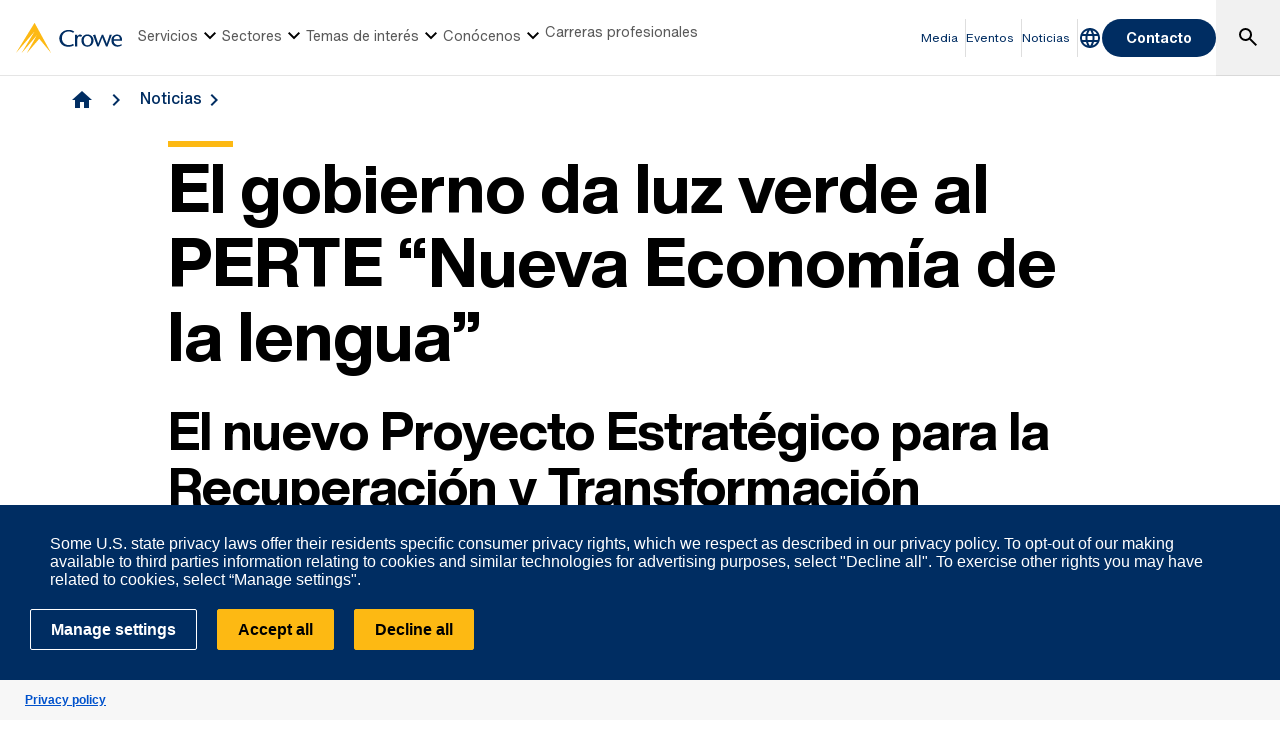

--- FILE ---
content_type: text/html; charset=utf-8
request_url: https://www.crowe.com/es/news/perte-nueva-economia-de-la-lengua
body_size: 13608
content:



<!DOCTYPE html>
<html lang="es-ES" data-dir="ltr" class="wf-active wf-loading" data-context-site="crowehorwathes_es-es" data-context-id="{7573727C-7C85-4B42-872C-49A1CC028330}">
<head>

        <title>El gobierno da luz verde al PERTE “Nueva Econom&#237;a de la lengua” | Crowe Spain</title>
        <meta http-equiv="content-type" content="text/html; charset=utf-8" />
        <meta http-equiv="X-UA-Compatible" content="IE=edge">
        <meta name="viewport" content="width=device-width, initial-scale=1.0" />



    <meta id="robots" name="robots" content="INDEX,FOLLOW,NOODP" />
    <link rel="canonical" href="https://www.crowe.com/es/news/perte-nueva-economia-de-la-lengua" />

<!-- If we have more than 1 language and canonical is either empty or self referencing then we can add hreflang-->
<!-- Schema.org markup for Google+ -->
<meta itemprop="name" content="El gobierno da luz verde al PERTE “Nueva Econom&#237;a de la lengua” | Crowe Spain" />
    <meta itemprop="image" content="https://www.crowe.com/es/-/media/crowe/shared/logos/logo-dark.svg?rev=0c6e716717524f6d955da102b7e64148" />
<meta itemprop="url" content="https://www.crowe.com/es/news/perte-nueva-economia-de-la-lengua" />
<!-- Twitter Card data -->
<meta name="twitter:card" content="summary_large_image" />
    <meta name="twitter:site" content="CroweHorwath_S" />
<meta name="twitter:title" content="El gobierno da luz verde al PERTE “Nueva Econom&#237;a de la lengua” | Crowe Spain" />
    <meta name="twitter:image:src" content="https://www.crowe.com/es/-/media/crowe/shared/logos/logo-dark.svg?rev=0c6e716717524f6d955da102b7e64148" />
<!-- Open Graph data -->
    <meta property="og:site_name" content="Crowe" />
<meta property="og:title" content="El gobierno da luz verde al PERTE “Nueva Econom&#237;a de la lengua” | Crowe Spain" />
<meta property="og:url" content="https://www.crowe.com/es/news/perte-nueva-economia-de-la-lengua" />
    <meta property="og:image" content="https://www.crowe.com/es/-/media/crowe/shared/logos/logo-dark.svg?rev=0c6e716717524f6d955da102b7e64148" />
        <meta property="og:image:width" content="106" />
        <meta property="og:image:height" content="30" />


    <link rel="icon" type="image/x-icon" href="/favicon.ico" />


                <link rel="stylesheet" href="/assets/css/global-theme.min.css?q=2746ce2acdba8d8f8fbdb90c2c64107b" />
                <script src="/assets/js/global-theme-lazyload.min.js?q=6afdeab8a49cfab7508899453ac9843d"></script>




        <script type="text/javascript" async="async" src="https://consent.trustarc.com/v2/notice/7k3s6i"></script>


    <!-- Google Tag Manager -->
    <script>
        (function(w,d,s,l,i){w[l]=w[l]||[];w[l].push({'gtm.start':
        new Date().getTime(),event:'gtm.js'});var f=d.getElementsByTagName(s)[0],
        j=d.createElement(s),dl=l!='dataLayer'?'&l='+l:'';j.async=true;j.src=
        'https://www.googletagmanager.com/gtm.js?id='+i+dl;f.parentNode.insertBefore(j,f);
        })(window, document, 'script', 'dataLayer', 'GTM-MHQVXG5');
    </script>
    <!-- End Google Tag Manager -->




        <script type='application/ld+json'>
            {
  "@context": "https://schema.org",
  "@graph": [
    {
      "@type": "NewsArticle",
      "name": "El gobierno da luz verde al PERTE “Nueva Economía de la lengua”",
      "mainEntityofPage": "https://www.crowe.com/es/news/perte-nueva-economia-de-la-lengua",
      "description": "",
      "datePublished": "2022-03-02",
      "dateModified": "2022-03-29",
      "author": "Crowe Spain",
      "headline": "El gobierno da luz verde al PERTE “Nueva Economía de la lengua”",
      "image": "https://www.crowe.com/es/-/media/crowe/firms/europe/es/crowehorwathes/files/news/adobestock_98338127/adobestock_236117184/people-g670b330e8_1920/adobestock_314072234/adobestock_314072234/people-gf2a68ce6c_1920.jpg?rev=1c6220ce3ace4821ba74460e8ebba87a&hash=13C4EEA0B5245739754B8CDCE74B7B4F",
      "publisher": {
        "@type": "Organization",
        "name": "Crowe Spain",
        "logo": {
          "@type": "ImageObject",
          "url": "https://www.crowe.com/es/-/media/crowe/shared/logos/logo-dark.png?rev=0c6e716717524f6d955da102b7e64148&hash=ABF55624759521150BC556FFF40317F9"
        }
      }
    },
    {
      "@type": "BreadcrumbList",
      "itemListElement": [
        {
          "@type": "ListItem",
          "position": "1",
          "name": "Crowe Spain",
          "item": "https://www.crowe.com/es"
        },
        {
          "@type": "ListItem",
          "position": "2",
          "name": "Noticias",
          "item": "https://www.crowe.com/es/news"
        },
        {
          "@type": "ListItem",
          "position": "3",
          "name": "El gobierno da luz verde al PERTE “Nueva Economía de la lengua”",
          "item": "https://www.crowe.com/es/news/perte-nueva-economia-de-la-lengua"
        }
      ]
    }
  ]
}
        </script>


</head>
<body  >


        <div id="consent-banner" style="position: fixed; bottom: 0px; width: 100%; z-index: 999999;"></div>

    <div style="direction: ltr;" dir="ltr">

        <div class="content-access__overlay">
            

    <link rel="stylesheet" property="stylesheet" href="/assets/css/modules/MegaNav/MegaNav.min.css?q=28c51312ebc39797417b7cf51311f985">
<header class="sd full-width-container">
	<div class="header header__wrapper" id="SDMegaNav">
		<button class="header__hamburger-icon" aria-label="Main Menu Toggle"><div class="bar">

		</div><div class="bar">

		</div><div class="bar">

		</div></button><div class="header__main-menu__logo">
			<a href="/es" title="Crowe"><svg preserveaspectratio="xMinYMid meet" width="106" height="30" xmlns="http://www.w3.org/2000/svg" viewbox="0 0 106 30" enable-background="new 0 0 106 30" role="img" aria-label="Crowe Logo"><g fill="#002d62"><path d="m57.2 9.9c-1.3-.9-2.9-1.4-4.5-1.4-4.3 0-6.8 2.9-6.8 6.7 0 4.1 3 6.9 6.8 6.9 1.5 0 3.1-.4 4.4-1.2l.9 1.4c-1.6 1-3.5 1.5-5.4 1.5-6.2 0-9.3-4-9.3-8.5 0-4.1 3.4-8.4 9.6-8.4 1.9 0 3.8.5 5.3 1.7l-1 1.3"></path><path d="m61.4 13.2l.9-.9c.5-.5 1.1-.8 1.8-.9.8.1 1.5.5 2 1.1l-1 1.4c-.5-.3-1.1-.5-1.7-.5-1.1 0-2.1 1.1-2.1 3.7v6.3h-2.2v-11.6h2.2l.1 1.4"></path><path d="m65.4 17.5c-.1-3.2 2.5-6 5.8-6.1 3.3-.1 6.2 2.4 6.3 5.7 0 .1 0 .3 0 .4 0 3.6-2.4 6.2-6.1 6.2s-6-2.6-6-6.2m2.4 0c0 2.2.8 4.8 3.7 4.8 2.9 0 3.7-2.6 3.7-4.8s-1-4.5-3.8-4.5c-2.8 0-3.7 2.4-3.6 4.5"></path><path d="m87.2 11.8c1.2 2.8 2.4 5.6 3.6 8.9 1-3.4 2-6.3 3-9.1l2 .3-4.3 11.6h-1.5c-1.2-2.9-2.5-5.8-3.7-9.1-1.2 3.3-2.3 6.2-3.6 9.1h-1.4l-4.3-11.4 2.2-.5c1 2.9 2 5.7 3 9.1 1.2-3.3 2.4-6.1 3.6-8.9"></path><path d="m97.7 17.7c-.1 2.3 1.7 4.3 4.2 4.5 1.2 0 2.4-.4 3.4-1l.6 1.1c-1.2.8-2.6 1.3-4.1 1.4-3.8 0-6.4-2.2-6.4-6.3-.2-3.1 2.2-5.7 5.4-5.9.2 0 .3 0 .5 0 3.7 0 5 3.2 4.8 6.3h-8.4zm6.2-1.4c0-1.8-.8-3.4-2.7-3.4-1.9 0-3.4 1.4-3.4 3.2 0 0 0 .1 0 .1h6.1z"></path></g><path d="m18.8.2c0-.1-.1-.1-.2-.2-.1 0-.2.1-.2.1l-18.3 29.7c-.1.1-.1.2-.1.2s.1 0 .1-.1l18.2-21.1c.1-.1.1-.1.1-.1s0 .1-.1.2l-12.6 21c0 0 0 .1 0 .1 0 0 .1 0 .1-.1l14.8-17.3c.1-.1.1-.1.1-.1s0 .1-.1.2l-9.6 17.1c0 .1 0 .2 0 .2 0 0 .1 0 .1-.1l11.8-13.7c.1-.2.2-.2.3-.2.1 0 .2.1.3.1l11.5 13.8c0 .1.1.1.1.1 0 0 0-.1-.1-.2l-16.2-29.6" fill="#fdb913"></path></svg></a>
		</div><nav class="header__main-navigation" role="navigation" aria-label="Main Navigation">
			<ul role="menubar" aria-hidden="false">
				<li role="menuitem"><button class="main-nav-link" aria-haspopup="true">Servicios<svg xmlns="http://www.w3.org/2000/svg" height="24px" viewBox="0 -960 960 960" width="24px"><path d="M480-344 240-584l56-56 184 184 184-184 56 56-240 240Z"></path></svg></button><div class="header__main-navigation__dropdown">
					<div class="header__main-navigation__dropdown__inner full-width-container tabs-container bg__grey-300">
						<button class="header__main-navigation__dropdown__inner__close">close</button><div class="header__main-navigation__dropdown__inner__top-nav bg__primary-radial-gradient">
							<ul class="tabs-list" role="tablist">
								<li role="presentation"><a class="tabs-button" id="tab-B41A480804C54589B2592BA34580413A-FABC7989AAAE49C78BB283312BB0CFFD-1-1" href="#tabpanel-B41A480804C54589B2592BA34580413A-FABC7989AAAE49C78BB283312BB0CFFD-1-1" role="tab" aria-selected="false" tabindex="0">Servicios</a></li>
							</ul><div class="header__main-navigation__dropdown__inner__top-nav__ctas">
								<a class="text-link-arrow" title="Servicios" href="https://www.crowe.com/es/services">Servicios</a>
							</div>
						</div><div class="header__main-navigation__dropdown__inner__center-nav tabs-panel">
							<div id="tabpanel-B41A480804C54589B2592BA34580413A-FABC7989AAAE49C78BB283312BB0CFFD-1-1" aria-labelledby="tab-B41A480804C54589B2592BA34580413A-FABC7989AAAE49C78BB283312BB0CFFD-1-1" class="tab-panel-item" role="tabpanel" tabindex="0">
								<div class="header__main-navigation__dropdown__inner__center-nav__link-list">
									<h4 class="header__main-navigation__dropdown__inner__center-nav__link-list__title">
										
									</h4><ul role="menubar">
										<li role="menuitem" class="interior-navigation"><a href="https://www.crowe.com/es/services/auditoria">Auditor&#237;a</a></li><li role="menuitem" class="interior-navigation"><a href="https://www.crowe.com/es/services/consultoria">Consultor&#237;a</a></li><li role="menuitem" class="interior-navigation"><a href="https://www.crowe.com/es/services/consultoria/financial-advisory">Financial Advisory</a></li><li role="menuitem" class="interior-navigation"><a href="https://www.crowe.com/es/services/fiscal">Fiscal</a></li><li role="menuitem" class="interior-navigation"><a href="https://www.crowe.com/es/services/legal">Legal</a></li><li role="menuitem" class="interior-navigation"><a href="https://www.crowe.com/es/services/insolvencias-y-reestructuraciones">Insolvencias y Reestructuraciones</a></li><li role="menuitem" class="interior-navigation"><a title="International Desks" href="https://www.crowe.com/es/services/international-desks">International Desks</a></li><li role="menuitem" class="interior-navigation"><a href="https://www.crowe.com/es/services/transformacion-y-turnaround">Transformaci&#243;n y Turnaround</a></li><li role="menuitem" class="interior-navigation"><a href="https://www.crowe.com/es/services/global-mobility">Global Mobility</a></li><li role="menuitem" class="interior-navigation"><a href="https://www.crowe.com/es/services/empresa-familiar">Empresa Familiar</a></li>
									</ul>
								</div>
							</div>
						</div>
					</div>
				</div></li><li role="menuitem"><button class="main-nav-link" aria-haspopup="true">Sectores<svg xmlns="http://www.w3.org/2000/svg" height="24px" viewBox="0 -960 960 960" width="24px"><path d="M480-344 240-584l56-56 184 184 184-184 56 56-240 240Z"></path></svg></button><div class="header__main-navigation__dropdown">
					<div class="header__main-navigation__dropdown__inner full-width-container tabs-container bg__grey-300">
						<button class="header__main-navigation__dropdown__inner__close">close</button><div class="header__main-navigation__dropdown__inner__top-nav bg__primary-radial-gradient">
							<ul class="tabs-list" role="tablist">
								<li role="presentation"><a class="tabs-button" id="tab-4E341C7DF77C43D096675642FDDE357C-597DB7CC10CF45CB9E150043FC1ED4C6-2-1" href="#tabpanel-4E341C7DF77C43D096675642FDDE357C-597DB7CC10CF45CB9E150043FC1ED4C6-2-1" role="tab" aria-selected="false" tabindex="0">Sectores</a></li>
							</ul><div class="header__main-navigation__dropdown__inner__top-nav__ctas">
								<a class="text-link-arrow" title="Sectores" href="https://www.crowe.com/es/industries">Sectores</a>
							</div>
						</div><div class="header__main-navigation__dropdown__inner__center-nav tabs-panel">
							<div id="tabpanel-4E341C7DF77C43D096675642FDDE357C-597DB7CC10CF45CB9E150043FC1ED4C6-2-1" aria-labelledby="tab-4E341C7DF77C43D096675642FDDE357C-597DB7CC10CF45CB9E150043FC1ED4C6-2-1" class="tab-panel-item" role="tabpanel" tabindex="0">
								<div class="header__main-navigation__dropdown__inner__center-nav__link-list">
									<h4 class="header__main-navigation__dropdown__inner__center-nav__link-list__title">
										
									</h4><ul role="menubar">
										<li role="menuitem" class="interior-navigation"><a href="https://www.crowe.com/es/industries/agroalimentario">Agroalimentario</a></li><li role="menuitem" class="interior-navigation"><a href="https://www.crowe.com/es/industries/bancario-y-financiero">Bancario y Financiero</a></li><li role="menuitem" class="interior-navigation"><a href="https://www.crowe.com/es/industries/digital-finance">Digital Finance</a></li><li role="menuitem" class="interior-navigation"><a href="https://www.crowe.com/es/industries/energia">Energ&#237;a</a></li><li role="menuitem" class="interior-navigation"><a href="https://www.crowe.com/es/services/consultoria/healthcare-and-life-sciences">Healthcare and Life Sciences</a></li><li role="menuitem" class="interior-navigation"><a href="https://www.crowe.com/es/industries/inmobiliario-y-real-estate">Inmobiliario y Real estate</a></li><li role="menuitem" class="interior-navigation"><a href="https://www.crowe.com/es/industries/movilidad-y-automocion">Movilidad y Automoci&#243;n</a></li><li role="menuitem" class="interior-navigation"><a href="https://www.crowe.com/es/industries/private-equity-y-venture-capital">Private Equity y Venture Capital</a></li><li role="menuitem" class="interior-navigation"><a href="https://www.crowe.com/es/industries/retail-y-moda">Retail y Moda</a></li><li role="menuitem" class="interior-navigation"><a href="https://www.crowe.com/es/industries/tercer-sector">Tercer Sector</a></li><li role="menuitem" class="interior-navigation"><a href="https://www.crowe.com/es/services/consultoria/sector-publico">Sector P&#250;blico</a></li><li role="menuitem" class="interior-navigation"><a href="https://www.crowe.com/es/industries/sector-quimico-industrial">Sector qu&#237;mico industrial</a></li><li role="menuitem" class="interior-navigation"><a href="https://www.crowe.com/es/industries/sector-seguros">Sector Seguros</a></li><li role="menuitem" class="interior-navigation"><a href="https://www.crowe.com/es/industries/servicios">Sector Servicios</a></li><li role="menuitem" class="interior-navigation"><a href="https://www.crowe.com/es/industries/deportes">Sector Deporte</a></li><li role="menuitem" class="interior-navigation"><a href="https://www.crowe.com/es/industries/media-and-entertainment">Media &amp; Entertainment</a></li>
									</ul>
								</div>
							</div>
						</div>
					</div>
				</div></li><li role="menuitem"><button class="main-nav-link" aria-haspopup="true">Temas de interés<svg xmlns="http://www.w3.org/2000/svg" height="24px" viewBox="0 -960 960 960" width="24px"><path d="M480-344 240-584l56-56 184 184 184-184 56 56-240 240Z"></path></svg></button><div class="header__main-navigation__dropdown">
					<div class="header__main-navigation__dropdown__inner full-width-container tabs-container bg__grey-300">
						<button class="header__main-navigation__dropdown__inner__close">close</button><div class="header__main-navigation__dropdown__inner__top-nav bg__primary-radial-gradient">
							<ul class="tabs-list" role="tablist">
								<li role="presentation"><a class="tabs-button" id="tab-DE90EFB2D7DF45E6B607E49FC436AFEA-FEC3872E3D0E4879908CC4DA39499761-3-1" href="#tabpanel-DE90EFB2D7DF45E6B607E49FC436AFEA-FEC3872E3D0E4879908CC4DA39499761-3-1" role="tab" aria-selected="false" tabindex="0">Temas de interés</a></li>
							</ul><div class="header__main-navigation__dropdown__inner__top-nav__ctas">
								<a class="text-link-arrow" title="Temas de interés" href="https://www.crowe.com/es/insights">Temas de inter&#233;s</a>
							</div>
						</div><div class="header__main-navigation__dropdown__inner__center-nav tabs-panel">
							<div id="tabpanel-DE90EFB2D7DF45E6B607E49FC436AFEA-FEC3872E3D0E4879908CC4DA39499761-3-1" aria-labelledby="tab-DE90EFB2D7DF45E6B607E49FC436AFEA-FEC3872E3D0E4879908CC4DA39499761-3-1" class="tab-panel-item" role="tabpanel" tabindex="0">
								<div class="header__main-navigation__dropdown__inner__center-nav__link-list">
									<h4 class="header__main-navigation__dropdown__inner__center-nav__link-list__title">
										
									</h4><ul role="menubar">
										<li role="menuitem" class="interior-navigation"><a href="https://www.crowe.com/es/news">Noticias</a></li><li role="menuitem" class="interior-navigation"><a href="https://www.crowe.com/es/insights/articulos">Art&#237;culos</a></li><li role="menuitem" class="interior-navigation"><a href="https://www.crowe.com/es/insights/podcast">Podcast</a></li>
									</ul>
								</div>
							</div>
						</div>
					</div>
				</div></li><li role="menuitem"><button class="main-nav-link" aria-haspopup="true">Conócenos<svg xmlns="http://www.w3.org/2000/svg" height="24px" viewBox="0 -960 960 960" width="24px"><path d="M480-344 240-584l56-56 184 184 184-184 56 56-240 240Z"></path></svg></button><div class="header__main-navigation__dropdown">
					<div class="header__main-navigation__dropdown__inner full-width-container tabs-container bg__grey-300">
						<button class="header__main-navigation__dropdown__inner__close">close</button><div class="header__main-navigation__dropdown__inner__top-nav bg__primary-radial-gradient">
							<ul class="tabs-list" role="tablist">
								<li role="presentation"><a class="tabs-button" id="tab-954256ED49704DB197B11DB80A8F6EB5-49BDEEC004084CC786E20FF6303FD27C-4-1" href="#tabpanel-954256ED49704DB197B11DB80A8F6EB5-49BDEEC004084CC786E20FF6303FD27C-4-1" role="tab" aria-selected="false" tabindex="0">Conócenos</a></li>
							</ul><div class="header__main-navigation__dropdown__inner__top-nav__ctas">
								<a class="text-link-arrow" title="Conócenos" href="https://www.crowe.com/es/about-us">Con&#243;cenos</a>
							</div>
						</div><div class="header__main-navigation__dropdown__inner__center-nav tabs-panel">
							<div id="tabpanel-954256ED49704DB197B11DB80A8F6EB5-49BDEEC004084CC786E20FF6303FD27C-4-1" aria-labelledby="tab-954256ED49704DB197B11DB80A8F6EB5-49BDEEC004084CC786E20FF6303FD27C-4-1" class="tab-panel-item" role="tabpanel" tabindex="0">
								<div class="header__main-navigation__dropdown__inner__center-nav__link-list">
									<h4 class="header__main-navigation__dropdown__inner__center-nav__link-list__title">
										
									</h4><ul role="menubar">
										<li role="menuitem" class="interior-navigation"><a title="Crowe Global" href="https://www.crowe.com/es/about-us/crowe-global">Crowe Global</a></li><li role="menuitem" class="interior-navigation"><a target="Navegador activo" href="https://www.crowe.com/es/about-us/crowe-spain">Crowe Spain</a></li><li role="menuitem" class="interior-navigation"><a href="https://www.crowe.com/es/about-us/our-offices">Oficinas</a></li><li role="menuitem" class="interior-navigation"><a href="https://www.crowe.com/es/about-us/our-people">Equipo</a></li><li role="menuitem" class="interior-navigation"><a href="https://www.crowe.com/es/about-us/valores">Valores</a></li><li role="menuitem" class="interior-navigation"><a href="https://www.crowe.com/es/about-us/transparencia">Transparencia</a></li><li role="menuitem" class="interior-navigation"><a href="https://www.crowe.com/es/about-us/canal-de-denuncias">Canal de Denuncias</a></li>
									</ul>
								</div>
							</div>
						</div>
					</div>
				</div></li><li role="menuitem"><button class="main-nav-link" aria-haspopup="false" onclick="window.location.href = &#39;https://www.crowe.com/es/careers&#39;">Carreras profesionales</button></li>
			</ul>
		</nav><div class="header__utility-links" role="menubar">
			<a role="menuitem" class="utility-link ">Media</a><a href="https://www.crowe.com/es/events" title="Eventos" role="menuitem" class="utility-link ">Eventos</a><a href="https://www.crowe.com/es/news" title="Noticias" role="menuitem" class="utility-link ">Noticias</a>
		</div><button title="Global Directory" aria-haspopup="true" class="header__location-selector"><svg xmlns="http://www.w3.org/2000/svg" width="24" height="24" viewbox="0 0 24 24" fill="none" role="img" aria-label="global directory icon">
	<path d="M11.99 2C6.47 2 2 6.48 2 12C2 17.52 6.47 22 11.99 22C17.52 22 22 17.52 22 12C22 6.48 17.52 2 11.99 2ZM18.92 8H15.97C15.65 6.75 15.19 5.55 14.59 4.44C16.43 5.07 17.96 6.35 18.92 8ZM12 4.04C12.83 5.24 13.48 6.57 13.91 8H10.09C10.52 6.57 11.17 5.24 12 4.04ZM4.26 14C4.1 13.36 4 12.69 4 12C4 11.31 4.1 10.64 4.26 10H7.64C7.56 10.66 7.5 11.32 7.5 12C7.5 12.68 7.56 13.34 7.64 14H4.26ZM5.08 16H8.03C8.35 17.25 8.81 18.45 9.41 19.56C7.57 18.93 6.04 17.66 5.08 16ZM8.03 8H5.08C6.04 6.34 7.57 5.07 9.41 4.44C8.81 5.55 8.35 6.75 8.03 8ZM12 19.96C11.17 18.76 10.52 17.43 10.09 16H13.91C13.48 17.43 12.83 18.76 12 19.96ZM14.34 14H9.66C9.57 13.34 9.5 12.68 9.5 12C9.5 11.32 9.57 10.65 9.66 10H14.34C14.43 10.65 14.5 11.32 14.5 12C14.5 12.68 14.43 13.34 14.34 14ZM14.59 19.56C15.19 18.45 15.65 17.25 15.97 16H18.92C17.96 17.65 16.43 18.93 14.59 19.56ZM16.36 14C16.44 13.34 16.5 12.68 16.5 12C16.5 11.32 16.44 10.66 16.36 10H19.74C19.9 10.64 20 11.31 20 12C20 12.69 19.9 13.36 19.74 14H16.36Z" fill="#002D62"></path>
</svg></button><div class="header__location-selector__dropdown">
			<div class="header__location-selector__dropdown__inner">
<div class="locations__utility-links">
<a href="/global" class="locations__global-site">Global Site</a>
<button class="locations__close">
<em class="material-icons">close</em>
</button>
</div>
<div class="locations__region-wrapper tabs-container">
<ul class="locations__regions-wrapper tabs-list">
    <li class="locations__region" style="order: 1;"><a class="tabs-button h4 active" id="tab0-1" href="#tabAmericas0">Americas</a></li>
    <li class="locations__region" style="order: 3;"><a class="tabs-button h4" id="tab0-2" href="#tabAsia0">Asia Pacific</a></li>
    <li class="locations__region" style="order: 5;"><a class="tabs-button h4" id="tab0-3" href="#tabEurope0">Europe</a></li>
    <li class="locations__region" style="order: 7;"><a class="tabs-button h4" id="tab0-4" href="#tabMiddleEastAfrica0">Middle East and Africa</a></li>
</ul>
<div class="locations__countries-wrapper tabs__panels">
<div id="tabAmericas0" class="locations__countries" aria-labelledby="tab0-1" style="order: 2;">
<div class="locations__countries__inner">
<a href="/ar" target="_self">Argentina</a>
<a href="/cw" target="_self">Aruba</a>
<a href="/bb" target="_self">Barbados</a>
<a href="/bo" target="_self">Bolivia</a>
<a href="/br" target="_self">Brazil</a>
<a href="/ca" target="_self">Canada</a>
<a href="/ky" target="_self">Cayman Islands</a>
<a href="/cl" target="_self">Chile</a>
<a href="/co" target="_self">Colombia</a>
<a href="/cr" target="_self">Costa Rica</a>
<a href="/cw" target="_self">Curacao</a>
<a href="/sv" target="_self">El Salvador</a>
<a href="/gt" target="_self">Guatemala</a>
<a href="/hn" target="_self">Honduras</a>
<a href="/mx" target="_self">Mexico</a>
<a href="/py" target="_self">Paraguay</a>
<a href="/pe" target="_self">Peru</a>
<a href="/pr" target="_self">Puerto Rico</a>
<a href="/cw" target="_self">Saint Martin</a>
<a href="/sr" target="_self">Suriname</a>
<a href="/" target="_self">United States</a>
<a href="/uy" target="_self">Uruguay</a>
<a href="/ve" target="_self">Venezuela</a>
</div>
</div>
<div id="tabAsia0" class="locations__countries" aria-labelledby="tab0-2" style="order: 4;">
<div class="locations__countries__inner">
<a href="/au" target="_self">Australia</a>
<a href="/kh" target="_self">Cambodia</a>
<a href="/cn" target="_self">China</a>
<a href="/hw" target="_self">Hawaii</a>
<a href="/hk" target="_self">Hong Kong</a>
<a href="/in" target="_self">India</a>
<a href="/id" target="_self">Indonesia</a>
<a href="/jp" target="_self">Japan</a>
<a href="/mo" target="_self">Macau</a>
<a href="/my" target="_self">Malaysia</a>
<a href="/mv" target="_self">Maldives</a>
<a href="/mn" target="_self">Mongolia</a>
<a href="/mm" target="_self">Myanmar</a>
<a href="/np" target="_self">Nepal</a>
<a href="/nz" target="_self">New Zealand</a>
<a href="/pk" target="_self">Pakistan</a>
<a href="/ph" target="_self">Philippines</a>
<a href="/sg" target="_self">Singapore</a>
<a href="/kr" target="_self">South Korea</a>
<a href="/lk" target="_self">Sri Lanka</a>
<a href="/tw" target="_self">Taiwan</a>
<a href="/th" target="_self">Thailand</a>
<a href="/vn" target="_self">Vietnam</a>
</div>
</div>
<div id="tabEurope0" class="locations__countries" aria-labelledby="tab0-3" style="order: 6;">
<div class="locations__countries__inner">
<a href="/al" target="_self">Albania</a>
<a href="/ad" target="_self">Andorra</a>
<a href="/am" target="_self">Armenia</a>
<a href="/at" target="_self">Austria</a>
<a href="/az" target="_self">Azerbaijan</a>
<a href="/be" target="_self">Belgium</a>
<a href="/bg" target="_self">Bulgaria</a>
<a href="/hr" target="_self">Croatia</a>
<a href="/cy" target="_self">Cyprus</a>
<a href="/cz" target="_self">Czech Republic</a>
<a href="/dk" target="_self">Denmark</a>
<a href="/ee" target="_self">Estonia</a>
<a href="/fi" target="_self">Finland</a>
<a href="/fr" target="_self">France</a>
<a href="/ge" target="_self">Georgia</a>
<a href="/de" target="_self">Germany</a>
<a href="/gr" target="_self">Greece</a>
<a href="/hu" target="_self">Hungary</a>
<a href="/ie" target="_self">Ireland</a>
<a href="/it" target="_self">Italy</a>
<a href="/kz" target="_self">Kazakhstan</a>
<a href="/ks" target="_self">Kosovo</a>
<a href="/lv" target="_self">Latvia</a>
<a href="/lt" target="_self">Lithuania</a>
<a href="/lu" target="_self">Luxembourg</a>
<a href="/mt" target="_self">Malta</a>
<a href="/md" target="_self">Moldova</a>
<a href="/nl" target="_self">Netherlands</a>
<a href="/no" target="_self">Norway</a>
<a href="/pl" target="_self">Poland</a>
<a href="/pt" target="_self">Portugal</a>
<a href="/ro" target="_self">Romania</a>
<a href="/rs" target="_self">Serbia</a>
<a href="/sk" target="_self">Slovakia</a>
<a href="/si" target="_self">Slovenia</a>
<a href="/es" target="_self">Spain</a>
<a href="/se" target="_self">Sweden</a>
<a href="/ch" target="_self">Switzerland</a>
<a href="/tj" target="_self">Tajikistan</a>
<a href="/tr" target="_self">Turkey</a>
<a href="/ua" target="_self">Ukraine</a>
<a href="/uk" target="_self">United Kingdom</a>
<a href="/uz" target="_self">Uzbekistan</a>
</div>
</div>
<div id="tabMiddleEastAfrica0" class="locations__countries" aria-labelledby="tab0-4" style="order: 8;">
<div class="locations__countries__inner">
<a href="/dz" target="_self">Algeria</a>
<a href="/ao" target="_self">Angola</a>
<a href="/bh" target="_self">Bahrain</a>
<a href="/eg" target="_self">Egypt</a>
<a href="/gh" target="_self">Ghana</a>
<a href="/il" target="_self">Israel</a>
<a href="/jo" target="_self">Jordan</a>
<a href="/ke" target="_self">Kenya</a>
<a href="/kw" target="_self">Kuwait</a>
<a href="/lb" target="_self">Lebanon</a>
<a href="/lr" target="_self">Liberia</a>
<a href="/mu" target="_self">Mauritius</a>
<a href="/ma" target="_self">Morocco</a>
<a href="/mz" target="_self">Mozambique</a>
<a href="/ng" target="_self">Nigeria</a>
<a href="/om" target="_self">Oman</a>
<a href="/qa" target="_self">Qatar</a>
<a href="/sa" target="_self">Saudi Arabia</a>
<a href="/sn" target="_self">Senegal</a>
<a href="/sl" target="_self">Sierra Leone</a>
<a href="/za" target="_self">South Africa</a>
<a href="/tz" target="_self">Tanzania</a>
<a href="/tg" target="_self">Togo</a>
<a href="/tn" target="_self">Tunisia</a>
<a href="/ug" target="_self">Uganda</a>
<a href="/ae" target="_self">United Arab Emirates</a>
<a href="/ye" target="_self">Yemen</a>
</div>
</div>
</div>
</div>
</div>
		</div><button class="header__link-search" role="button" aria-label="search"><i class="material-icons--search active-icon"><svg xmlns="http://www.w3.org/2000/svg" height="24px" viewBox="0 -960 960 960" width="24px"><path d="M784-120 532-372q-30 24-69 38t-83 14q-109 0-184.5-75.5T120-580q0-109 75.5-184.5T380-840q109 0 184.5 75.5T640-580q0 44-14 83t-38 69l252 252-56 56ZM380-400q75 0 127.5-52.5T560-580q0-75-52.5-127.5T380-760q-75 0-127.5 52.5T200-580q0 75 52.5 127.5T380-400Z"></path></svg></i><i class="material-icons--close"><svg xmlns="http://www.w3.org/2000/svg" height="24px" viewBox="0 -960 960 960" width="24px" fill="#ffffff"><path d="m256-200-56-56 224-224-224-224 56-56 224 224 224-224 56 56-224 224 224 224-56 56-224-224-224 224Z"></path></svg></i></button><div class="header__search__dropdown" data-search-page="https://www.crowe.com/es/search">
			<input class="search__input" placeholder="Search" type="Search" /><button class="search__submit"><i><svg xmlns="http://www.w3.org/2000/svg" height="24px" viewBox="0 -960 960 960" width="24px"><path d="M784-120 532-372q-30 24-69 38t-83 14q-109 0-184.5-75.5T120-580q0-109 75.5-184.5T380-840q109 0 184.5 75.5T640-580q0 44-14 83t-38 69l252 252-56 56ZM380-400q75 0 127.5-52.5T560-580q0-75-52.5-127.5T380-760q-75 0-127.5 52.5T200-580q0 75 52.5 127.5T380-400Z"></path></svg></i></button>
		</div><div class="header__contact-us">
			<a class="button" href="https://www.crowe.com/es/contact-us">Contacto</a>
		</div>
	</div>
</header>    <script src="/assets/js/modules/MegaNav/MegaNav.min.js?q=35a151f6c90b11d6cd1741a77d2f0797"></script>






            


        <link rel="stylesheet" property="stylesheet" href="/assets/css/modules/breadcrumbs/breadcrumbs.min.css?q=2db6e3c331c978d2a68e3043dfcd0c6e">
    <div class="breadcrumb container lazyload lazypreload " data-script="/assets/js/modules/breadcrumbs/breadcrumbs.min.js">
<div class="breadcrumb-link-container">                <a href="https://www.crowe.com/es">
                    <i class="material-icons">home</i>
                </a>                         <a href="https://www.crowe.com/es/news">Noticias</a> </div>





    </div> 



            
        <div class="article-header">
            <div class="container">
                <div class="row">
                    <div class="col-xs-12 col-sm-10 col-sm-offset-1">
                        <div class="article-header__image article-header__image--mobile">
                            <img data-src="https://www.crowe.com/es/-/media/crowe/firms/europe/es/crowehorwathes/files/news/adobestock_98338127/adobestock_236117184/people-g670b330e8_1920/adobestock_314072234/adobestock_314072234/people-gf2a68ce6c_1920.jpg?h=313&amp;iar=0&amp;w=556&amp;rev=1c6220ce3ace4821ba74460e8ebba87a&amp;hash=D8F9C0C4C7B882E624682305790F4930" class="lazyload" alt="Columnas de monedas y una mano que las va contando" width="556" height="313" />
                        </div>

                        <div class='heading-wrapper'><h1 class="article-header__title">El gobierno da luz verde al PERTE “Nueva Econom&#237;a de la lengua”</h1></div>

                        <div class='heading-wrapper'><h2 class="article-header__sub-title">El nuevo Proyecto Estrat&#233;gico para la Recuperaci&#243;n y Transformaci&#243;n Econ&#243;mica tiene como objetivo maximizar el valor del espa&#241;ol y las lenguas cooficiales en la transformaci&#243;n digital</h2></div>

                            <div class="article-header__author">
                                Crowe Spain
                            </div>



                        <div class="article-header__date-share">
                            <div class="article-header__date">
02/03/2022
                            </div>

        <div class="article-header__share">
            <i class="material-icons material-icons--share">share</i>
<div class="article-header__share__dropdown">                        <a class="article-header__share__dropdown__link-container__link" target="_blank"  href="https://twitter.com/intent/tweet?url=https%3a%2f%2fwww.crowe.com%2fes%2fnews%2fperte-nueva-economia-de-la-lengua"><svg xmlns="http://www.w3.org/2000/svg" fill="#666" viewBox="0 0 24 24" width="24" height="24">
    <path d="M13.6 10.7l6.2-7.2h-1.5l-5.4 6.3-4.3-6.3h-5l6.5 9.5-6.5 7.5h1.5l5.7-6.6 4.5 6.6h5l-6.7-9.8h0zm-2 2.3l-.7-.9-5.2-7.5H8l4.2 6 .7.9 5.5 7.9h-2.3L11.6 13h0z"/>
</svg></a>
                        <a class="article-header__share__dropdown__link-container__link" target="_blank"  href="https://www.linkedin.com/sharing/share-offsite/?url=https%3a%2f%2fwww.crowe.com%2fes%2fnews%2fperte-nueva-economia-de-la-lengua"><svg fill="#666" xmlns="http://www.w3.org/2000/svg" width="24" height="24" viewBox="0 0 24.00 24.00"><path stroke-width=".2" stroke-linejoin="round" d="m21 21h-4v-6.75c0-1.059-1.188-1.944-2.246-1.944-1.059 0-1.754.886-1.754 1.944v6.75h-4v-12h4v2c.662-1.071 2.356-1.763 3.525-1.763 2.472 0 4.475 2.041 4.475 4.513v7.25m-14 0h-4v-12h4v12m-2-18c1.105 0 2 .895 2 2 0 1.105-.895 2-2 2-1.105 0-2-.895-2-2 0-1.105.895-2 2-2Z"/></svg></a>
                        <a class="article-header__share__dropdown__link-container__link" target="_blank"  href="https://www.facebook.com/sharer/sharer.php?u=https%3a%2f%2fwww.crowe.com%2fes%2fnews%2fperte-nueva-economia-de-la-lengua"><svg fill="#666" xmlns="http://www.w3.org/2000/svg" width="24" height="24" viewBox="0 0 24.00 24.00"><path stroke-width=".2" stroke-linejoin="round" d="m17 2v.002 4h-2c-.69 0-1 .809-1 1.5v2.5h3v4h-3v8l-4-.002v-7.998h-3v-4h3v-4c0-2.209 1.791-4 4-4l2.999-.002"/></svg></a>
                        <a class="article-header__share__dropdown__link-container__link" target="_blank"  href=""></a>
</div>                    </div>

                        </div>
                        <div class="article-header__content-wrapper">
                                <div class="article-header__image article-header__image--desktop image-caption">
                                    <img data-src="https://www.crowe.com/es/-/media/crowe/firms/europe/es/crowehorwathes/files/news/adobestock_98338127/adobestock_236117184/people-g670b330e8_1920/adobestock_314072234/adobestock_314072234/people-gf2a68ce6c_1920.jpg?h=313&amp;iar=0&amp;w=556&amp;rev=1c6220ce3ace4821ba74460e8ebba87a&amp;hash=D8F9C0C4C7B882E624682305790F4930" class="lazyload" alt="Columnas de monedas y una mano que las va contando" width="556" height="313" />
                                    <div class="article-header__image__caption image-caption__caption">
                                        
                                    </div>
                                </div>                            <div class="article-header__sub-heading">
                                
                            </div>
                            <div class="article-header__content rich-text">
                                <p style="background: white; margin: 0cm;"><span style="color: black;">El pasado martes 01 de marzo del 2022, el Consejo de Ministros aprob&oacute; el PERTE &ldquo;Nueva econom&iacute;a de la lengua&rdquo; que buscar&aacute; colocar el idioma espa&ntilde;ol y las lenguas cooficiales en el centro de la vida cultural y econ&oacute;mica del pa&iacute;s. </span></p>
<p style="background: white; margin: 0cm;"><span>&nbsp;</span></p>
<p style="background: white; margin: 0cm;"><span style="color: black;">Hasta la fecha, el Gobierno ha aprobado cinco ayudas con el objetivo de contribuir a una gesti&oacute;n &aacute;gil y eficiente de los fondos y reforzar aquellos proyectos que contribuyan claramente a la&nbsp;<strong>transformaci&oacute;n de la econom&iacute;a espa&ntilde;ola</strong>.</span></p>
<ul>
    <li style="background: white; margin: 0cm;"><span style="color: black;"></span><strong><span style="color: black;">El&nbsp;PERTE del veh&iacute;culo el&eacute;ctrico</span></strong><span style="color: black;"> con una previsi&oacute;n inversora p&uacute;blica de 4.300 millones de euros.</span></li>
    <li style="background: white; margin: 0cm;"><span style="color: black;"></span><span style="color: black;"><a href="https://www.crowe.com/es/insights/perte-agroalimentario"><strong>El PERTE del sector agroalimentario</strong></a></span><span style="color: black;">, de 1.000 millones de euros.</span></li>
    <li style="background: white; margin: 0cm;"><span style="color: black;"></span><strong><span style="color: black;">El PERTE de salud </span></strong><span style="color: black;">roza los 1.500 millones de euros.</span></li>
    <li style="background: white; margin: 0cm;"><span style="color: black;"></span><a href="https://www.crowe.com/es/news/perte-de-energias-renovables"><strong>El PERTE de energ&iacute;as renovables, hidr&oacute;geno renovable y almacenamiento</strong></a><span style="color: black;"> con 6.900 millones de euros.</span></li>
    <li style="background: white; margin: 0cm;"><span style="color: black;"></span><strong><span style="color: black;">El PERTE Nueva econom&iacute;a de la lengua</span></strong><span style="color: black;"> para ello, cuenta con un presupuesto de&nbsp;1.100 millones de millones de euros de inversi&oacute;n p&uacute;blica.</span></li>
</ul>
<p style="background: white; margin: 0cm;">El PERTE <strong>&ldquo;Nueva econom&iacute;a de la lengua&rdquo;</strong> se estructura en siete objetivos y pretende desarrollar las oportunidades que presenta el espa&ntilde;ol como un activo para impulsar la econom&iacute;a.</p>
<ul>
    <li style="background: white; margin: 0cm;"><strong><span style="color: black;">Inteligencia artificial</span></strong></li>
    <li style="background: white; margin: 0cm;"><strong><span style="color: black;"></span></strong><strong><span style="color: black;">Ciencia en espa&ntilde;ol</span></strong></li>
    <li style="background: white; margin: 0cm;"><strong><span style="color: black;"></span></strong><strong><span style="color: black;">Aprendizaje del espa&ntilde;ol en el mundo</span></strong></li>
    <li style="background: white; margin: 0cm;"><strong><span style="color: black;"></span></strong><strong><span style="color: black;">Turismo de la lengua</span></strong></li>
    <li style="background: white; margin: 0cm;"><strong><span style="color: black;"></span></strong><strong><span style="color: black;">Industrias culturales</span></strong></li>
    <li style="background: white; margin: 0cm;"><strong><span style="color: black;"></span></strong><strong><span style="color: black;">Espa&ntilde;ol global</span></strong></li>
    <li style="background: white; margin: 0cm;"><strong><span style="color: black;"></span></strong><strong><span style="color: black;">Lenguas cooficiales</span></strong></li>
</ul>
<p><span>La lengua es un factor fundamental para el desarrollo empresarial y Espa&ntilde;a </span><span>es uno de los pa&iacute;ses que est&aacute; liderando la transformaci&oacute;n digital. Esta ayuda permitir&aacute; que</span><span> la inteligencia artificial piense tambi&eacute;n en espa&ntilde;ol, potenciando el valor econ&oacute;mico de la lengua de manera transversal en el &aacute;mbito tecnol&oacute;gico, cient&iacute;fico y cultural, y superar con estas nuevas tecnolog&iacute;as el dato que recogen algunos estudios y que apuntan a que el 15% del PIB de un pa&iacute;s est&aacute; vinculado a su lengua.</span><span style="background-color: white;"></span><span style="text-align: center;"></span></p>
<p>&nbsp;</p>
                            </div>
                        </div>
                    </div>
                </div>
            </div>
        </div>

            
        <div  class=" column-related-content background--gradient padding-top-60 padding-bottom-40 black-text" data-link="" data-script="">
            <div class="container">

                    <div class="row">
        <div class="col-xs-12">
            <div class="h3 column-related-content__title bar-title--left amber-line-above-title"><p>Tambi&#233;n te podr&#237;a interesar</p></div>
        </div>
    </div>


                <div class="row">
                    <div class="col-xs-12">
                        <div data-max-columns="3">


                                <div class="column-related-content__list column-list">
                                        <div class="column-related-content__list__item column-list__item">
                                            <div class="column-related-content__list__item__image ">
                                                <a href="https://www.crowe.com/es/news/marcador-de--puntuacion-next-generation">
<picture><source data-srcset="https://www.crowe.com/es/-/media/crowe/firms/europe/es/crowehorwathes/images/noticias/jornadarea/microsoftteams-image-(8)/eu---next-generation-16-9.jpg?rev=83cd946da3d44402b2e718d07c51d123&w=360&hash=369B38120A2097CDFD2311472C3E7A6E" media="(min-width: 768px)"></source><source data-srcset="https://www.crowe.com/es/-/media/crowe/firms/europe/es/crowehorwathes/images/noticias/jornadarea/microsoftteams-image-(8)/eu---next-generation-16-9.jpg?rev=83cd946da3d44402b2e718d07c51d123&w=678&hash=68AA080173550529BD3988B028F457E4" media="(min-width: 501px)"></source><source data-srcset="https://www.crowe.com/es/-/media/crowe/firms/europe/es/crowehorwathes/images/noticias/jornadarea/microsoftteams-image-(8)/eu---next-generation-16-9.jpg?rev=83cd946da3d44402b2e718d07c51d123&w=455&hash=898692F66D3DFCFBB2BBDC068CE209B7" media="(max-width: 500px)"></source><img data-srcset="https://www.crowe.com/es/-/media/crowe/firms/europe/es/crowehorwathes/images/noticias/jornadarea/microsoftteams-image-(8)/eu---next-generation-16-9.jpg?rev=83cd946da3d44402b2e718d07c51d123&w=1140&hash=387432F0B481543A1D8FF62EDB0D41E9" data-src="https://www.crowe.com/es/-/media/crowe/firms/europe/es/crowehorwathes/images/noticias/jornadarea/microsoftteams-image-(8)/eu---next-generation-16-9.jpg?rev=83cd946da3d44402b2e718d07c51d123&w=1140&hash=387432F0B481543A1D8FF62EDB0D41E9" class="lazyload" width="1140"></picture>                                                    <div class="column-related-content__list__item__title">
                                                        La EU lanza un marcador de  puntuaci&#243;n de los fondos Next  Generation
                                                    </div>
                                                </a>
                                            </div>
                                            <div class="column-related-content__list__item__content">
                                                La UE se está preparando para lanzar el Recovery and Resilience Facility scoreboard.
                                            </div>
                                        </div>
                                        <div class="column-related-content__list__item column-list__item">
                                            <div class="column-related-content__list__item__image ">
                                                <a href="https://www.crowe.com/es/insights/perte-agroalimentario">
<picture><source data-srcset="https://www.crowe.com/es/-/media/crowe/firms/europe/es/crowehorwathes/images/michael-djaoui/michael-djaoui.jpg?rev=5424ae2f4ccc49ae8d030b9b57af3978&w=360&hash=35EF8925FD7AA5E259334CB1308CB162" media="(min-width: 768px)"></source><source data-srcset="https://www.crowe.com/es/-/media/crowe/firms/europe/es/crowehorwathes/images/michael-djaoui/michael-djaoui.jpg?rev=5424ae2f4ccc49ae8d030b9b57af3978&w=678&hash=4DFF97283905400A8CC964889279112B" media="(min-width: 501px)"></source><source data-srcset="https://www.crowe.com/es/-/media/crowe/firms/europe/es/crowehorwathes/images/michael-djaoui/michael-djaoui.jpg?rev=5424ae2f4ccc49ae8d030b9b57af3978&w=455&hash=E1803C79E1CAAF5C4A4F09D897C4EA5C" media="(max-width: 500px)"></source><img data-srcset="https://www.crowe.com/es/-/media/crowe/firms/europe/es/crowehorwathes/images/michael-djaoui/michael-djaoui.jpg?rev=5424ae2f4ccc49ae8d030b9b57af3978&w=1140&hash=D24D7F5B931A176C106FDD2A21BCA04D" data-src="https://www.crowe.com/es/-/media/crowe/firms/europe/es/crowehorwathes/images/michael-djaoui/michael-djaoui.jpg?rev=5424ae2f4ccc49ae8d030b9b57af3978&w=1140&hash=D24D7F5B931A176C106FDD2A21BCA04D" class="lazyload" width="1140"></picture>                                                    <div class="column-related-content__list__item__title">
                                                        Aprobaci&#243;n del PERTE Agroalimentario
                                                    </div>
                                                </a>
                                            </div>
                                            <div class="column-related-content__list__item__content">
                                                Proyecto Estratégico para la Recuperación y Transformación Económica del sector agroalimentario.
                                            </div>
                                        </div>
                                        <div class="column-related-content__list__item column-list__item">
                                            <div class="column-related-content__list__item__image ">
                                                <a href="https://www.crowe.com/es/news/fondos-europeos-noticia">
<picture><source data-srcset="https://www.crowe.com/es/-/media/crowe/firms/europe/es/crowehorwathes/images/articulos/grfica-fondos-europeos-web-2.jpg?rev=71996811a8974e9285ea06b2f0a521ce&w=360&hash=D6FD799EF4419575683BBDAF3D6C1131" media="(min-width: 768px)"></source><source data-srcset="https://www.crowe.com/es/-/media/crowe/firms/europe/es/crowehorwathes/images/articulos/grfica-fondos-europeos-web-2.jpg?rev=71996811a8974e9285ea06b2f0a521ce&w=678&hash=307DF52FA7E5857BB8956533A4BB81DF" media="(min-width: 501px)"></source><source data-srcset="https://www.crowe.com/es/-/media/crowe/firms/europe/es/crowehorwathes/images/articulos/grfica-fondos-europeos-web-2.jpg?rev=71996811a8974e9285ea06b2f0a521ce&w=455&hash=FC548FD79E9A4AD01A39EBF348A430C4" media="(max-width: 500px)"></source><img data-srcset="https://www.crowe.com/es/-/media/crowe/firms/europe/es/crowehorwathes/images/articulos/grfica-fondos-europeos-web-2.jpg?rev=71996811a8974e9285ea06b2f0a521ce&w=1140&hash=86A381155088BF03529271ADF4191064" data-src="https://www.crowe.com/es/-/media/crowe/firms/europe/es/crowehorwathes/images/articulos/grfica-fondos-europeos-web-2.jpg?rev=71996811a8974e9285ea06b2f0a521ce&w=1140&hash=86A381155088BF03529271ADF4191064" class="lazyload" width="1140"></picture>                                                    <div class="column-related-content__list__item__title">
                                                        Plan de recuperaci&#243;n para las empresas en Europa
                                                    </div>
                                                </a>
                                            </div>
                                            <div class="column-related-content__list__item__content">
                                                Next Generation EU es un plan de recuperación sin precedentes para afrontar las consecuencias económicas y sociales de la Covid-19 en Europa. 
                                            </div>
                                        </div>
                                </div>
                        </div>
                    </div>
                </div>
            </div>
        </div>




            <section class="bottom-pattern-container padding-top-0">
                <div class="bottom-pattern-container__content"></div>
            </section>

            

    <footer class="footer lazyload lazypreload" data-link="/assets/css/modules/footer/footer.min.css?q=9b588559e1a7e7c4621886638df9ad53">

            <section class="featured">
                
            </section>

    <section class="footer__content">

<div class="footer__social"><div class=""><svg version="1.1" id="Layer_1"
	xmlns="http://www.w3.org/2000/svg"
	xmlns:xlink="http://www.w3.org/1999/xlink" x="0px" y="0px" viewBox="0 0 208 60" style="enable-background:new 0 0 208 60;width: 208px;" xml:space="preserve" role="img" aria-label="Crowe">
	<g>
		<path style="fill:#002D62;" d="M111.9,19.4c-2.5-1.8-5.7-2.7-8.8-2.7c-8.4,0-13.3,5.7-13.3,13.1c0,8,5.9,13.5,13.3,13.5
		                            c2.9,0,6.1-0.8,8.6-2.3l1.8,2.7c-3.1,2-6.8,2.9-10.6,2.9c-12.1,0-18.2-7.8-18.2-16.6c0-8,6.7-16.4,18.8-16.4c3.7,0,7.4,1,10.4,3.3
		                            L111.9,19.4"></path>
		<path style="fill:#002D62;" d="M120.1,25.8l1.8-1.8c1-1,2.2-1.6,3.5-1.8c1.6,0.2,2.9,1,3.9,2.2l-2,2.7c-1-0.6-2.2-1-3.3-1
		                            c-2.2,0-4.1,2.2-4.1,7.2v12.3h-4.3V23.1h4.3L120.1,25.8"></path>
		<path style="fill:#002D62;" d="M127.9,34.2c-0.2-6.3,4.9-11.7,11.3-11.9c6.5-0.2,12.1,4.7,12.3,11.1c0,0.2,0,0.6,0,0.8
		                            c0,7-4.7,12.1-11.9,12.1S127.9,41.3,127.9,34.2 M132.6,34.2c0,4.3,1.6,9.4,7.2,9.4s7.2-5.1,7.2-9.4s-2-8.8-7.4-8.8
		                            S132.4,30.1,132.6,34.2"></path>
		<path style="fill:#002D62;" d="M170.6,23.1c2.3,5.5,4.7,11,7,17.4c2-6.7,3.9-12.3,5.9-17.8l3.9,0.6L179,46H176
		                            c-2.3-5.7-4.9-11.3-7.2-17.8c-2.3,6.5-4.5,12.1-7,17.8H159l-8.4-22.3l4.3-1c2,5.7,3.9,11.1,5.9,17.8c2.3-6.5,4.7-11.9,7-17.4"></path>
		<path style="fill:#002D62;" d="M191.1,34.6c-0.2,4.5,3.3,8.4,8.2,8.8c2.3,0,4.7-0.8,6.7-2l1.2,2.2c-2.3,1.6-5.1,2.5-8,2.7
		                            c-7.4,0-12.5-4.3-12.5-12.3c-0.4-6.1,4.3-11.1,10.6-11.5c0.4,0,0.6,0,1,0c7.2,0,9.8,6.3,9.4,12.3h-16.4V34.6z M203.2,31.9
		                            c0-3.5-1.6-6.7-5.3-6.7s-6.7,2.7-6.7,6.3v0.2h11.9V31.9z"></path>
	</g>
	<path style="fill:#FDB913;" d="M36.8,0.4c0-0.2-0.2-0.2-0.4-0.4C36.2,0,36,0.2,36,0.2L0.2,58.3C0,58.5,0,58.7,0,58.7s0.2,0,0.2-0.2
	                        l35.6-41.3C36,17,36,17,36,17s0,0.2-0.2,0.4L11.1,58.5v0.2c0,0,0.2,0,0.2-0.2l28.9-33.8c0.2-0.2,0.2-0.2,0.2-0.2s0,0.2-0.2,0.4
	                        L21.5,58.3c0,0.2,0,0.4,0,0.4s0.2,0,0.2-0.2l23.1-26.8c0.2-0.4,0.4-0.4,0.6-0.4s0.4,0.2,0.6,0.2l22.5,27c0,0.2,0.2,0.2,0.2,0.2
	                        s0-0.2-0.2-0.4L36.8,0.4"></path>
</svg></div><h3 >Smart decisions. Lasting value.</h3><div class="footer__social__media"><A Href="https://www.linkedin.com/company/crowe-spain/" Title="Insert Link" Target="_blank" Alt="LinkedIn Link"><svg fill="#fff" xmlns="http://www.w3.org/2000/svg" width="24" height="24" viewbox="0 0 24.00 24.00" role="img" aria-label="linkedin-white"><path stroke-width=".2" stroke-linejoin="round" d="m21 21h-4v-6.75c0-1.059-1.188-1.944-2.246-1.944-1.059 0-1.754.886-1.754 1.944v6.75h-4v-12h4v2c.662-1.071 2.356-1.763 3.525-1.763 2.472 0 4.475 2.041 4.475 4.513v7.25m-14 0h-4v-12h4v12m-2-18c1.105 0 2 .895 2 2 0 1.105-.895 2-2 2-1.105 0-2-.895-2-2 0-1.105.895-2 2-2Z"></path></svg></A><A Href="https://twitter.com/CroweSpain" Title="Insert Link" Target="_blank" Alt="Twitter Link"><svg xmlns="http://www.w3.org/2000/svg" fill="#fff" viewbox="0 0 24 24" width="24" height="24" role="img" aria-label="twitter-white">
    <path d="M13.6 10.7l6.2-7.2h-1.5l-5.4 6.3-4.3-6.3h-5l6.5 9.5-6.5 7.5h1.5l5.7-6.6 4.5 6.6h5l-6.7-9.8h0zm-2 2.3l-.7-.9-5.2-7.5H8l4.2 6 .7.9 5.5 7.9h-2.3L11.6 13h0z" fill="#fff"></path>
</svg></A><A Href="https://www.facebook.com/CroweSpain" Title="Insert Link" Target="_blank" Alt="Facebook Link"><svg fill="#fff" xmlns="http://www.w3.org/2000/svg" width="24" height="24" viewbox="0 0 24.00 24.00" role="img" aria-label="facebook-white"><path stroke-width=".2" stroke-linejoin="round" d="m18.999 3.998v3h-2c-.552 0-1 .447-1 1v2h3v3h-3v7h-3v-7h-2v-3h2v-2.5c0-1.934 1.567-3.5 3.5-3.5m3.5-2h-16c-1.104 0-1.99.895-1.99 2l-.01 16c0 1.104.896 2 2 2h16c1.104 0 2-.896 2-2v-16c0-1.105-.896-2-2-2Z"></path></svg></A><A Href="https://www.instagram.com/crowespain" Title="https://www.instagram.com/crowespain" Target="" Alt=""><svg fill="#666" width="24" height="24" xmlns="http://www.w3.org/2000/svg" viewbox="0 0 24 24" role="img" aria-label="instagram-white"><path d="M21.94,7.88a7.59,7.59,0,0,0-.46-2.43,4.85,4.85,0,0,0-1.16-1.77,4.85,4.85,0,0,0-1.77-1.16,7.59,7.59,0,0,0-2.43-.46C15.06,2,14.72,2,12,2s-3.06,0-4.12.06a7.59,7.59,0,0,0-2.43.46A4.85,4.85,0,0,0,3.68,3.68,4.7,4.7,0,0,0,2.53,5.45a7.3,7.3,0,0,0-.47,2.43C2,8.94,2,9.28,2,12s0,3.06.06,4.12a7.3,7.3,0,0,0,.47,2.43,4.7,4.7,0,0,0,1.15,1.77,4.85,4.85,0,0,0,1.77,1.16,7.59,7.59,0,0,0,2.43.46C8.94,22,9.28,22,12,22s3.06,0,4.12-.06a7.59,7.59,0,0,0,2.43-.46,5.19,5.19,0,0,0,2.93-2.93,7.59,7.59,0,0,0,.46-2.43c0-1.06.06-1.4.06-4.12S22,8.94,21.94,7.88ZM20.14,16a5.61,5.61,0,0,1-.34,1.86,3.33,3.33,0,0,1-1.9,1.9,5.61,5.61,0,0,1-1.86.34c-1,.05-1.37.06-4,.06s-3,0-4-.06A5.61,5.61,0,0,1,6.1,19.8a3.33,3.33,0,0,1-1.9-1.9A5.61,5.61,0,0,1,3.86,16c0-1-.06-1.37-.06-4s0-3,.06-4A5.61,5.61,0,0,1,4.2,6.1,3.33,3.33,0,0,1,6.1,4.2,5.61,5.61,0,0,1,8,3.86c1,0,1.37-.06,4-.06s3,0,4,.06a5.61,5.61,0,0,1,1.86.34,3.33,3.33,0,0,1,1.9,1.9A5.61,5.61,0,0,1,20.14,8c.05,1,.06,1.37.06,4S20.19,15,20.14,16Z"></path><path d="M12 6.86A5.14 5.14 0 1 0 17.14 12 5.14 5.14 0 0 0 12 6.86m0 8.47A3.33 3.33 0 1 1 15.33 12 3.33 3.33 0 0 1 12 15.33"></path><path d="M17.34 5.46a1.2 1.2 0 1 0 1.2 1.2A1.2 1.2 0 0 0 17.34 5.46"></path></svg></A><A Href="https://www.youtube.com/channel/UCvShPFxfjBRC58gbKSd9bWA" Title="Insert Link" Target="_blank" Alt="YouTube Link"><svg fill="#fff" xmlns="http://www.w3.org/2000/svg" width="24" height="24" viewbox="0 0 24.00 24.00" role="img" aria-label="youtube-white"><path stroke-width=".2" stroke-linejoin="round" d="m9.999 16.498v-9l6 4.5m4-7.6c-.602-.197-4.301-.4-8-.4-3.699 0-7.398.187-8 .384-1.564.516-2 4.02-2 7.616 0 3.596.436 7.1 2 7.616.602.197 4.301.384 8 .384 3.701 0 7.4-.187 8-.384 1.562-.516 1.988-4.02 1.988-7.616 0-3.596-.426-7.084-1.988-7.6Z"></path></svg></A></div>                    <span id="teconsent"></span>
</div>

            <nav class="footer__navigation">
                
            </nav>
    </section>
    <section class="sub-footer">            
        <div class="sub-footer__wrapper">
            <div  class="sub-footer__wrapper__copy"><p>&copy; 2026 Crowe Legal y Tributario B&amp;M, S.L.P; Crowe Accelera Management S.L.; Crowe Auditores Espa&#241;a S.L.P; CROWE VALENCIA S.L.<br />Crowe Legal y Tributario B&M, S.L.P; Crowe Accelera Management S.L.; Crowe Auditores España S.L.P; CROWE VALENCIA S.L.; are independent members of Crowe Global operating in Spain. Crowe Global is a Swiss verein. Each member of Crowe Global is a separate and independent legal entity. Crowe Legal y Tributario B&M, S.L.P; Crowe Accelera Management S.L.; Crowe Auditores España S.L.P; CROWE VALENCIA S.L.; are not responsible or liable for the acts or omissions of one another, or for the acts or omissions of Crowe Global or any other member of Crowe Global.</p></div>

<ul class="sub-footer__wrapper__menu"><li  class="sub-footer__wrapper__menu__link"><a title="Política de privacidad" href="https://www.crowe.com/es/privacy-policy">Pol&#237;tica de privacidad</a></li><li  class="sub-footer__wrapper__menu__link"><a title="Condiciones de uso" href="https://www.crowe.com/es/terms-of-use">Condiciones de uso</a></li></ul>        </div>
    </section>
    </footer>


        </div>
    </div>


            <script async src="/assets/js/global-theme.min.js?q=d56f655fad78a2981d871ffb11b55e2d"></script>








<!-- Google Tag Manager (noscript) -->
    <noscript>
        <iframe src="https://www.googletagmanager.com/ns.html?id=GTM-MHQVXG5"
                height="0" width="0" style="display:none;visibility:hidden"></iframe>
    </noscript> <!-- End Google Tag Manager (noscript) -->



    <script>
            // remove all non cookieconsent cookies
            function RemoveNonEssentialCookies() {
                var isSitecoreInEE = false;
                var isSitecoreInPreview = false;
                var isInSitecore = (isSitecoreInEE || isSitecoreInPreview);
                if (!isInSitecore) {
                    var cookies = document.cookie.split(";");
                    for (var i = 0; i < cookies.length; i++) {
                        var cookie = cookies[i].split("=");
                        var d = new Date();

                        d.setDate(d.getDate() - 1);
                        var expires = ";expires=" + d;
                        var name = cookie[0];

                        var domain = ";domain=www.crowe.com";

                        var value = "";
                        var cookiePattern = /CookieConsent/g;
                        var isCookieChoice = cookiePattern.test(name);
                        var cookieLangPattern = /lang/g;
                        var isCookieLang = cookieLangPattern.test(name);
                        if (!isCookieChoice && !isCookieLang) {
                            document.cookie = name + "=" + value + expires + domain + "; path=/";
                        }
                    }
                }
            }
    </script>


    <script type="text/javascript">
        document.fonts.ready.then(function () {
            document.querySelector('html').classList.remove("wf-loading");
        })
    </script>

<script defer src="https://static.cloudflareinsights.com/beacon.min.js/vcd15cbe7772f49c399c6a5babf22c1241717689176015" integrity="sha512-ZpsOmlRQV6y907TI0dKBHq9Md29nnaEIPlkf84rnaERnq6zvWvPUqr2ft8M1aS28oN72PdrCzSjY4U6VaAw1EQ==" data-cf-beacon='{"rayId":"9bfba74eae5cdf63","version":"2025.9.1","serverTiming":{"name":{"cfExtPri":true,"cfEdge":true,"cfOrigin":true,"cfL4":true,"cfSpeedBrain":true,"cfCacheStatus":true}},"token":"e485f6dedacd4e5a9cf2e14a2a1ea02e","b":1}' crossorigin="anonymous"></script>
</body>
</html>